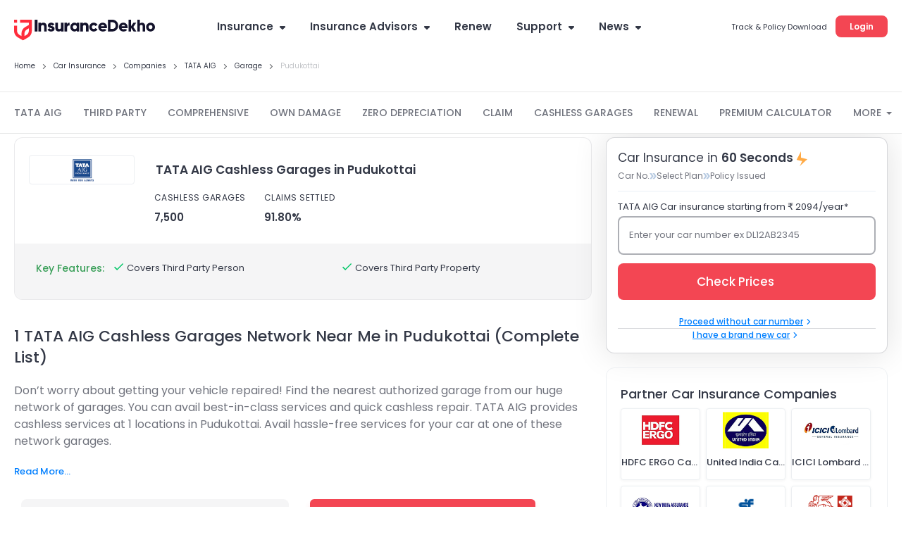

--- FILE ---
content_type: text/html; charset=utf-8
request_url: https://www.google.com/recaptcha/api2/anchor?ar=1&k=6LdA-PUZAAAAAA6ZmYR4Prdx1ezgdX79EuEJ6R0j&co=aHR0cHM6Ly93d3cuaW5zdXJhbmNlZGVraG8uY29tOjQ0Mw..&hl=en&v=PoyoqOPhxBO7pBk68S4YbpHZ&size=invisible&anchor-ms=20000&execute-ms=30000&cb=bc1bry5bvjuy
body_size: 48672
content:
<!DOCTYPE HTML><html dir="ltr" lang="en"><head><meta http-equiv="Content-Type" content="text/html; charset=UTF-8">
<meta http-equiv="X-UA-Compatible" content="IE=edge">
<title>reCAPTCHA</title>
<style type="text/css">
/* cyrillic-ext */
@font-face {
  font-family: 'Roboto';
  font-style: normal;
  font-weight: 400;
  font-stretch: 100%;
  src: url(//fonts.gstatic.com/s/roboto/v48/KFO7CnqEu92Fr1ME7kSn66aGLdTylUAMa3GUBHMdazTgWw.woff2) format('woff2');
  unicode-range: U+0460-052F, U+1C80-1C8A, U+20B4, U+2DE0-2DFF, U+A640-A69F, U+FE2E-FE2F;
}
/* cyrillic */
@font-face {
  font-family: 'Roboto';
  font-style: normal;
  font-weight: 400;
  font-stretch: 100%;
  src: url(//fonts.gstatic.com/s/roboto/v48/KFO7CnqEu92Fr1ME7kSn66aGLdTylUAMa3iUBHMdazTgWw.woff2) format('woff2');
  unicode-range: U+0301, U+0400-045F, U+0490-0491, U+04B0-04B1, U+2116;
}
/* greek-ext */
@font-face {
  font-family: 'Roboto';
  font-style: normal;
  font-weight: 400;
  font-stretch: 100%;
  src: url(//fonts.gstatic.com/s/roboto/v48/KFO7CnqEu92Fr1ME7kSn66aGLdTylUAMa3CUBHMdazTgWw.woff2) format('woff2');
  unicode-range: U+1F00-1FFF;
}
/* greek */
@font-face {
  font-family: 'Roboto';
  font-style: normal;
  font-weight: 400;
  font-stretch: 100%;
  src: url(//fonts.gstatic.com/s/roboto/v48/KFO7CnqEu92Fr1ME7kSn66aGLdTylUAMa3-UBHMdazTgWw.woff2) format('woff2');
  unicode-range: U+0370-0377, U+037A-037F, U+0384-038A, U+038C, U+038E-03A1, U+03A3-03FF;
}
/* math */
@font-face {
  font-family: 'Roboto';
  font-style: normal;
  font-weight: 400;
  font-stretch: 100%;
  src: url(//fonts.gstatic.com/s/roboto/v48/KFO7CnqEu92Fr1ME7kSn66aGLdTylUAMawCUBHMdazTgWw.woff2) format('woff2');
  unicode-range: U+0302-0303, U+0305, U+0307-0308, U+0310, U+0312, U+0315, U+031A, U+0326-0327, U+032C, U+032F-0330, U+0332-0333, U+0338, U+033A, U+0346, U+034D, U+0391-03A1, U+03A3-03A9, U+03B1-03C9, U+03D1, U+03D5-03D6, U+03F0-03F1, U+03F4-03F5, U+2016-2017, U+2034-2038, U+203C, U+2040, U+2043, U+2047, U+2050, U+2057, U+205F, U+2070-2071, U+2074-208E, U+2090-209C, U+20D0-20DC, U+20E1, U+20E5-20EF, U+2100-2112, U+2114-2115, U+2117-2121, U+2123-214F, U+2190, U+2192, U+2194-21AE, U+21B0-21E5, U+21F1-21F2, U+21F4-2211, U+2213-2214, U+2216-22FF, U+2308-230B, U+2310, U+2319, U+231C-2321, U+2336-237A, U+237C, U+2395, U+239B-23B7, U+23D0, U+23DC-23E1, U+2474-2475, U+25AF, U+25B3, U+25B7, U+25BD, U+25C1, U+25CA, U+25CC, U+25FB, U+266D-266F, U+27C0-27FF, U+2900-2AFF, U+2B0E-2B11, U+2B30-2B4C, U+2BFE, U+3030, U+FF5B, U+FF5D, U+1D400-1D7FF, U+1EE00-1EEFF;
}
/* symbols */
@font-face {
  font-family: 'Roboto';
  font-style: normal;
  font-weight: 400;
  font-stretch: 100%;
  src: url(//fonts.gstatic.com/s/roboto/v48/KFO7CnqEu92Fr1ME7kSn66aGLdTylUAMaxKUBHMdazTgWw.woff2) format('woff2');
  unicode-range: U+0001-000C, U+000E-001F, U+007F-009F, U+20DD-20E0, U+20E2-20E4, U+2150-218F, U+2190, U+2192, U+2194-2199, U+21AF, U+21E6-21F0, U+21F3, U+2218-2219, U+2299, U+22C4-22C6, U+2300-243F, U+2440-244A, U+2460-24FF, U+25A0-27BF, U+2800-28FF, U+2921-2922, U+2981, U+29BF, U+29EB, U+2B00-2BFF, U+4DC0-4DFF, U+FFF9-FFFB, U+10140-1018E, U+10190-1019C, U+101A0, U+101D0-101FD, U+102E0-102FB, U+10E60-10E7E, U+1D2C0-1D2D3, U+1D2E0-1D37F, U+1F000-1F0FF, U+1F100-1F1AD, U+1F1E6-1F1FF, U+1F30D-1F30F, U+1F315, U+1F31C, U+1F31E, U+1F320-1F32C, U+1F336, U+1F378, U+1F37D, U+1F382, U+1F393-1F39F, U+1F3A7-1F3A8, U+1F3AC-1F3AF, U+1F3C2, U+1F3C4-1F3C6, U+1F3CA-1F3CE, U+1F3D4-1F3E0, U+1F3ED, U+1F3F1-1F3F3, U+1F3F5-1F3F7, U+1F408, U+1F415, U+1F41F, U+1F426, U+1F43F, U+1F441-1F442, U+1F444, U+1F446-1F449, U+1F44C-1F44E, U+1F453, U+1F46A, U+1F47D, U+1F4A3, U+1F4B0, U+1F4B3, U+1F4B9, U+1F4BB, U+1F4BF, U+1F4C8-1F4CB, U+1F4D6, U+1F4DA, U+1F4DF, U+1F4E3-1F4E6, U+1F4EA-1F4ED, U+1F4F7, U+1F4F9-1F4FB, U+1F4FD-1F4FE, U+1F503, U+1F507-1F50B, U+1F50D, U+1F512-1F513, U+1F53E-1F54A, U+1F54F-1F5FA, U+1F610, U+1F650-1F67F, U+1F687, U+1F68D, U+1F691, U+1F694, U+1F698, U+1F6AD, U+1F6B2, U+1F6B9-1F6BA, U+1F6BC, U+1F6C6-1F6CF, U+1F6D3-1F6D7, U+1F6E0-1F6EA, U+1F6F0-1F6F3, U+1F6F7-1F6FC, U+1F700-1F7FF, U+1F800-1F80B, U+1F810-1F847, U+1F850-1F859, U+1F860-1F887, U+1F890-1F8AD, U+1F8B0-1F8BB, U+1F8C0-1F8C1, U+1F900-1F90B, U+1F93B, U+1F946, U+1F984, U+1F996, U+1F9E9, U+1FA00-1FA6F, U+1FA70-1FA7C, U+1FA80-1FA89, U+1FA8F-1FAC6, U+1FACE-1FADC, U+1FADF-1FAE9, U+1FAF0-1FAF8, U+1FB00-1FBFF;
}
/* vietnamese */
@font-face {
  font-family: 'Roboto';
  font-style: normal;
  font-weight: 400;
  font-stretch: 100%;
  src: url(//fonts.gstatic.com/s/roboto/v48/KFO7CnqEu92Fr1ME7kSn66aGLdTylUAMa3OUBHMdazTgWw.woff2) format('woff2');
  unicode-range: U+0102-0103, U+0110-0111, U+0128-0129, U+0168-0169, U+01A0-01A1, U+01AF-01B0, U+0300-0301, U+0303-0304, U+0308-0309, U+0323, U+0329, U+1EA0-1EF9, U+20AB;
}
/* latin-ext */
@font-face {
  font-family: 'Roboto';
  font-style: normal;
  font-weight: 400;
  font-stretch: 100%;
  src: url(//fonts.gstatic.com/s/roboto/v48/KFO7CnqEu92Fr1ME7kSn66aGLdTylUAMa3KUBHMdazTgWw.woff2) format('woff2');
  unicode-range: U+0100-02BA, U+02BD-02C5, U+02C7-02CC, U+02CE-02D7, U+02DD-02FF, U+0304, U+0308, U+0329, U+1D00-1DBF, U+1E00-1E9F, U+1EF2-1EFF, U+2020, U+20A0-20AB, U+20AD-20C0, U+2113, U+2C60-2C7F, U+A720-A7FF;
}
/* latin */
@font-face {
  font-family: 'Roboto';
  font-style: normal;
  font-weight: 400;
  font-stretch: 100%;
  src: url(//fonts.gstatic.com/s/roboto/v48/KFO7CnqEu92Fr1ME7kSn66aGLdTylUAMa3yUBHMdazQ.woff2) format('woff2');
  unicode-range: U+0000-00FF, U+0131, U+0152-0153, U+02BB-02BC, U+02C6, U+02DA, U+02DC, U+0304, U+0308, U+0329, U+2000-206F, U+20AC, U+2122, U+2191, U+2193, U+2212, U+2215, U+FEFF, U+FFFD;
}
/* cyrillic-ext */
@font-face {
  font-family: 'Roboto';
  font-style: normal;
  font-weight: 500;
  font-stretch: 100%;
  src: url(//fonts.gstatic.com/s/roboto/v48/KFO7CnqEu92Fr1ME7kSn66aGLdTylUAMa3GUBHMdazTgWw.woff2) format('woff2');
  unicode-range: U+0460-052F, U+1C80-1C8A, U+20B4, U+2DE0-2DFF, U+A640-A69F, U+FE2E-FE2F;
}
/* cyrillic */
@font-face {
  font-family: 'Roboto';
  font-style: normal;
  font-weight: 500;
  font-stretch: 100%;
  src: url(//fonts.gstatic.com/s/roboto/v48/KFO7CnqEu92Fr1ME7kSn66aGLdTylUAMa3iUBHMdazTgWw.woff2) format('woff2');
  unicode-range: U+0301, U+0400-045F, U+0490-0491, U+04B0-04B1, U+2116;
}
/* greek-ext */
@font-face {
  font-family: 'Roboto';
  font-style: normal;
  font-weight: 500;
  font-stretch: 100%;
  src: url(//fonts.gstatic.com/s/roboto/v48/KFO7CnqEu92Fr1ME7kSn66aGLdTylUAMa3CUBHMdazTgWw.woff2) format('woff2');
  unicode-range: U+1F00-1FFF;
}
/* greek */
@font-face {
  font-family: 'Roboto';
  font-style: normal;
  font-weight: 500;
  font-stretch: 100%;
  src: url(//fonts.gstatic.com/s/roboto/v48/KFO7CnqEu92Fr1ME7kSn66aGLdTylUAMa3-UBHMdazTgWw.woff2) format('woff2');
  unicode-range: U+0370-0377, U+037A-037F, U+0384-038A, U+038C, U+038E-03A1, U+03A3-03FF;
}
/* math */
@font-face {
  font-family: 'Roboto';
  font-style: normal;
  font-weight: 500;
  font-stretch: 100%;
  src: url(//fonts.gstatic.com/s/roboto/v48/KFO7CnqEu92Fr1ME7kSn66aGLdTylUAMawCUBHMdazTgWw.woff2) format('woff2');
  unicode-range: U+0302-0303, U+0305, U+0307-0308, U+0310, U+0312, U+0315, U+031A, U+0326-0327, U+032C, U+032F-0330, U+0332-0333, U+0338, U+033A, U+0346, U+034D, U+0391-03A1, U+03A3-03A9, U+03B1-03C9, U+03D1, U+03D5-03D6, U+03F0-03F1, U+03F4-03F5, U+2016-2017, U+2034-2038, U+203C, U+2040, U+2043, U+2047, U+2050, U+2057, U+205F, U+2070-2071, U+2074-208E, U+2090-209C, U+20D0-20DC, U+20E1, U+20E5-20EF, U+2100-2112, U+2114-2115, U+2117-2121, U+2123-214F, U+2190, U+2192, U+2194-21AE, U+21B0-21E5, U+21F1-21F2, U+21F4-2211, U+2213-2214, U+2216-22FF, U+2308-230B, U+2310, U+2319, U+231C-2321, U+2336-237A, U+237C, U+2395, U+239B-23B7, U+23D0, U+23DC-23E1, U+2474-2475, U+25AF, U+25B3, U+25B7, U+25BD, U+25C1, U+25CA, U+25CC, U+25FB, U+266D-266F, U+27C0-27FF, U+2900-2AFF, U+2B0E-2B11, U+2B30-2B4C, U+2BFE, U+3030, U+FF5B, U+FF5D, U+1D400-1D7FF, U+1EE00-1EEFF;
}
/* symbols */
@font-face {
  font-family: 'Roboto';
  font-style: normal;
  font-weight: 500;
  font-stretch: 100%;
  src: url(//fonts.gstatic.com/s/roboto/v48/KFO7CnqEu92Fr1ME7kSn66aGLdTylUAMaxKUBHMdazTgWw.woff2) format('woff2');
  unicode-range: U+0001-000C, U+000E-001F, U+007F-009F, U+20DD-20E0, U+20E2-20E4, U+2150-218F, U+2190, U+2192, U+2194-2199, U+21AF, U+21E6-21F0, U+21F3, U+2218-2219, U+2299, U+22C4-22C6, U+2300-243F, U+2440-244A, U+2460-24FF, U+25A0-27BF, U+2800-28FF, U+2921-2922, U+2981, U+29BF, U+29EB, U+2B00-2BFF, U+4DC0-4DFF, U+FFF9-FFFB, U+10140-1018E, U+10190-1019C, U+101A0, U+101D0-101FD, U+102E0-102FB, U+10E60-10E7E, U+1D2C0-1D2D3, U+1D2E0-1D37F, U+1F000-1F0FF, U+1F100-1F1AD, U+1F1E6-1F1FF, U+1F30D-1F30F, U+1F315, U+1F31C, U+1F31E, U+1F320-1F32C, U+1F336, U+1F378, U+1F37D, U+1F382, U+1F393-1F39F, U+1F3A7-1F3A8, U+1F3AC-1F3AF, U+1F3C2, U+1F3C4-1F3C6, U+1F3CA-1F3CE, U+1F3D4-1F3E0, U+1F3ED, U+1F3F1-1F3F3, U+1F3F5-1F3F7, U+1F408, U+1F415, U+1F41F, U+1F426, U+1F43F, U+1F441-1F442, U+1F444, U+1F446-1F449, U+1F44C-1F44E, U+1F453, U+1F46A, U+1F47D, U+1F4A3, U+1F4B0, U+1F4B3, U+1F4B9, U+1F4BB, U+1F4BF, U+1F4C8-1F4CB, U+1F4D6, U+1F4DA, U+1F4DF, U+1F4E3-1F4E6, U+1F4EA-1F4ED, U+1F4F7, U+1F4F9-1F4FB, U+1F4FD-1F4FE, U+1F503, U+1F507-1F50B, U+1F50D, U+1F512-1F513, U+1F53E-1F54A, U+1F54F-1F5FA, U+1F610, U+1F650-1F67F, U+1F687, U+1F68D, U+1F691, U+1F694, U+1F698, U+1F6AD, U+1F6B2, U+1F6B9-1F6BA, U+1F6BC, U+1F6C6-1F6CF, U+1F6D3-1F6D7, U+1F6E0-1F6EA, U+1F6F0-1F6F3, U+1F6F7-1F6FC, U+1F700-1F7FF, U+1F800-1F80B, U+1F810-1F847, U+1F850-1F859, U+1F860-1F887, U+1F890-1F8AD, U+1F8B0-1F8BB, U+1F8C0-1F8C1, U+1F900-1F90B, U+1F93B, U+1F946, U+1F984, U+1F996, U+1F9E9, U+1FA00-1FA6F, U+1FA70-1FA7C, U+1FA80-1FA89, U+1FA8F-1FAC6, U+1FACE-1FADC, U+1FADF-1FAE9, U+1FAF0-1FAF8, U+1FB00-1FBFF;
}
/* vietnamese */
@font-face {
  font-family: 'Roboto';
  font-style: normal;
  font-weight: 500;
  font-stretch: 100%;
  src: url(//fonts.gstatic.com/s/roboto/v48/KFO7CnqEu92Fr1ME7kSn66aGLdTylUAMa3OUBHMdazTgWw.woff2) format('woff2');
  unicode-range: U+0102-0103, U+0110-0111, U+0128-0129, U+0168-0169, U+01A0-01A1, U+01AF-01B0, U+0300-0301, U+0303-0304, U+0308-0309, U+0323, U+0329, U+1EA0-1EF9, U+20AB;
}
/* latin-ext */
@font-face {
  font-family: 'Roboto';
  font-style: normal;
  font-weight: 500;
  font-stretch: 100%;
  src: url(//fonts.gstatic.com/s/roboto/v48/KFO7CnqEu92Fr1ME7kSn66aGLdTylUAMa3KUBHMdazTgWw.woff2) format('woff2');
  unicode-range: U+0100-02BA, U+02BD-02C5, U+02C7-02CC, U+02CE-02D7, U+02DD-02FF, U+0304, U+0308, U+0329, U+1D00-1DBF, U+1E00-1E9F, U+1EF2-1EFF, U+2020, U+20A0-20AB, U+20AD-20C0, U+2113, U+2C60-2C7F, U+A720-A7FF;
}
/* latin */
@font-face {
  font-family: 'Roboto';
  font-style: normal;
  font-weight: 500;
  font-stretch: 100%;
  src: url(//fonts.gstatic.com/s/roboto/v48/KFO7CnqEu92Fr1ME7kSn66aGLdTylUAMa3yUBHMdazQ.woff2) format('woff2');
  unicode-range: U+0000-00FF, U+0131, U+0152-0153, U+02BB-02BC, U+02C6, U+02DA, U+02DC, U+0304, U+0308, U+0329, U+2000-206F, U+20AC, U+2122, U+2191, U+2193, U+2212, U+2215, U+FEFF, U+FFFD;
}
/* cyrillic-ext */
@font-face {
  font-family: 'Roboto';
  font-style: normal;
  font-weight: 900;
  font-stretch: 100%;
  src: url(//fonts.gstatic.com/s/roboto/v48/KFO7CnqEu92Fr1ME7kSn66aGLdTylUAMa3GUBHMdazTgWw.woff2) format('woff2');
  unicode-range: U+0460-052F, U+1C80-1C8A, U+20B4, U+2DE0-2DFF, U+A640-A69F, U+FE2E-FE2F;
}
/* cyrillic */
@font-face {
  font-family: 'Roboto';
  font-style: normal;
  font-weight: 900;
  font-stretch: 100%;
  src: url(//fonts.gstatic.com/s/roboto/v48/KFO7CnqEu92Fr1ME7kSn66aGLdTylUAMa3iUBHMdazTgWw.woff2) format('woff2');
  unicode-range: U+0301, U+0400-045F, U+0490-0491, U+04B0-04B1, U+2116;
}
/* greek-ext */
@font-face {
  font-family: 'Roboto';
  font-style: normal;
  font-weight: 900;
  font-stretch: 100%;
  src: url(//fonts.gstatic.com/s/roboto/v48/KFO7CnqEu92Fr1ME7kSn66aGLdTylUAMa3CUBHMdazTgWw.woff2) format('woff2');
  unicode-range: U+1F00-1FFF;
}
/* greek */
@font-face {
  font-family: 'Roboto';
  font-style: normal;
  font-weight: 900;
  font-stretch: 100%;
  src: url(//fonts.gstatic.com/s/roboto/v48/KFO7CnqEu92Fr1ME7kSn66aGLdTylUAMa3-UBHMdazTgWw.woff2) format('woff2');
  unicode-range: U+0370-0377, U+037A-037F, U+0384-038A, U+038C, U+038E-03A1, U+03A3-03FF;
}
/* math */
@font-face {
  font-family: 'Roboto';
  font-style: normal;
  font-weight: 900;
  font-stretch: 100%;
  src: url(//fonts.gstatic.com/s/roboto/v48/KFO7CnqEu92Fr1ME7kSn66aGLdTylUAMawCUBHMdazTgWw.woff2) format('woff2');
  unicode-range: U+0302-0303, U+0305, U+0307-0308, U+0310, U+0312, U+0315, U+031A, U+0326-0327, U+032C, U+032F-0330, U+0332-0333, U+0338, U+033A, U+0346, U+034D, U+0391-03A1, U+03A3-03A9, U+03B1-03C9, U+03D1, U+03D5-03D6, U+03F0-03F1, U+03F4-03F5, U+2016-2017, U+2034-2038, U+203C, U+2040, U+2043, U+2047, U+2050, U+2057, U+205F, U+2070-2071, U+2074-208E, U+2090-209C, U+20D0-20DC, U+20E1, U+20E5-20EF, U+2100-2112, U+2114-2115, U+2117-2121, U+2123-214F, U+2190, U+2192, U+2194-21AE, U+21B0-21E5, U+21F1-21F2, U+21F4-2211, U+2213-2214, U+2216-22FF, U+2308-230B, U+2310, U+2319, U+231C-2321, U+2336-237A, U+237C, U+2395, U+239B-23B7, U+23D0, U+23DC-23E1, U+2474-2475, U+25AF, U+25B3, U+25B7, U+25BD, U+25C1, U+25CA, U+25CC, U+25FB, U+266D-266F, U+27C0-27FF, U+2900-2AFF, U+2B0E-2B11, U+2B30-2B4C, U+2BFE, U+3030, U+FF5B, U+FF5D, U+1D400-1D7FF, U+1EE00-1EEFF;
}
/* symbols */
@font-face {
  font-family: 'Roboto';
  font-style: normal;
  font-weight: 900;
  font-stretch: 100%;
  src: url(//fonts.gstatic.com/s/roboto/v48/KFO7CnqEu92Fr1ME7kSn66aGLdTylUAMaxKUBHMdazTgWw.woff2) format('woff2');
  unicode-range: U+0001-000C, U+000E-001F, U+007F-009F, U+20DD-20E0, U+20E2-20E4, U+2150-218F, U+2190, U+2192, U+2194-2199, U+21AF, U+21E6-21F0, U+21F3, U+2218-2219, U+2299, U+22C4-22C6, U+2300-243F, U+2440-244A, U+2460-24FF, U+25A0-27BF, U+2800-28FF, U+2921-2922, U+2981, U+29BF, U+29EB, U+2B00-2BFF, U+4DC0-4DFF, U+FFF9-FFFB, U+10140-1018E, U+10190-1019C, U+101A0, U+101D0-101FD, U+102E0-102FB, U+10E60-10E7E, U+1D2C0-1D2D3, U+1D2E0-1D37F, U+1F000-1F0FF, U+1F100-1F1AD, U+1F1E6-1F1FF, U+1F30D-1F30F, U+1F315, U+1F31C, U+1F31E, U+1F320-1F32C, U+1F336, U+1F378, U+1F37D, U+1F382, U+1F393-1F39F, U+1F3A7-1F3A8, U+1F3AC-1F3AF, U+1F3C2, U+1F3C4-1F3C6, U+1F3CA-1F3CE, U+1F3D4-1F3E0, U+1F3ED, U+1F3F1-1F3F3, U+1F3F5-1F3F7, U+1F408, U+1F415, U+1F41F, U+1F426, U+1F43F, U+1F441-1F442, U+1F444, U+1F446-1F449, U+1F44C-1F44E, U+1F453, U+1F46A, U+1F47D, U+1F4A3, U+1F4B0, U+1F4B3, U+1F4B9, U+1F4BB, U+1F4BF, U+1F4C8-1F4CB, U+1F4D6, U+1F4DA, U+1F4DF, U+1F4E3-1F4E6, U+1F4EA-1F4ED, U+1F4F7, U+1F4F9-1F4FB, U+1F4FD-1F4FE, U+1F503, U+1F507-1F50B, U+1F50D, U+1F512-1F513, U+1F53E-1F54A, U+1F54F-1F5FA, U+1F610, U+1F650-1F67F, U+1F687, U+1F68D, U+1F691, U+1F694, U+1F698, U+1F6AD, U+1F6B2, U+1F6B9-1F6BA, U+1F6BC, U+1F6C6-1F6CF, U+1F6D3-1F6D7, U+1F6E0-1F6EA, U+1F6F0-1F6F3, U+1F6F7-1F6FC, U+1F700-1F7FF, U+1F800-1F80B, U+1F810-1F847, U+1F850-1F859, U+1F860-1F887, U+1F890-1F8AD, U+1F8B0-1F8BB, U+1F8C0-1F8C1, U+1F900-1F90B, U+1F93B, U+1F946, U+1F984, U+1F996, U+1F9E9, U+1FA00-1FA6F, U+1FA70-1FA7C, U+1FA80-1FA89, U+1FA8F-1FAC6, U+1FACE-1FADC, U+1FADF-1FAE9, U+1FAF0-1FAF8, U+1FB00-1FBFF;
}
/* vietnamese */
@font-face {
  font-family: 'Roboto';
  font-style: normal;
  font-weight: 900;
  font-stretch: 100%;
  src: url(//fonts.gstatic.com/s/roboto/v48/KFO7CnqEu92Fr1ME7kSn66aGLdTylUAMa3OUBHMdazTgWw.woff2) format('woff2');
  unicode-range: U+0102-0103, U+0110-0111, U+0128-0129, U+0168-0169, U+01A0-01A1, U+01AF-01B0, U+0300-0301, U+0303-0304, U+0308-0309, U+0323, U+0329, U+1EA0-1EF9, U+20AB;
}
/* latin-ext */
@font-face {
  font-family: 'Roboto';
  font-style: normal;
  font-weight: 900;
  font-stretch: 100%;
  src: url(//fonts.gstatic.com/s/roboto/v48/KFO7CnqEu92Fr1ME7kSn66aGLdTylUAMa3KUBHMdazTgWw.woff2) format('woff2');
  unicode-range: U+0100-02BA, U+02BD-02C5, U+02C7-02CC, U+02CE-02D7, U+02DD-02FF, U+0304, U+0308, U+0329, U+1D00-1DBF, U+1E00-1E9F, U+1EF2-1EFF, U+2020, U+20A0-20AB, U+20AD-20C0, U+2113, U+2C60-2C7F, U+A720-A7FF;
}
/* latin */
@font-face {
  font-family: 'Roboto';
  font-style: normal;
  font-weight: 900;
  font-stretch: 100%;
  src: url(//fonts.gstatic.com/s/roboto/v48/KFO7CnqEu92Fr1ME7kSn66aGLdTylUAMa3yUBHMdazQ.woff2) format('woff2');
  unicode-range: U+0000-00FF, U+0131, U+0152-0153, U+02BB-02BC, U+02C6, U+02DA, U+02DC, U+0304, U+0308, U+0329, U+2000-206F, U+20AC, U+2122, U+2191, U+2193, U+2212, U+2215, U+FEFF, U+FFFD;
}

</style>
<link rel="stylesheet" type="text/css" href="https://www.gstatic.com/recaptcha/releases/PoyoqOPhxBO7pBk68S4YbpHZ/styles__ltr.css">
<script nonce="j4lSA098NdkjEiQS7gulkg" type="text/javascript">window['__recaptcha_api'] = 'https://www.google.com/recaptcha/api2/';</script>
<script type="text/javascript" src="https://www.gstatic.com/recaptcha/releases/PoyoqOPhxBO7pBk68S4YbpHZ/recaptcha__en.js" nonce="j4lSA098NdkjEiQS7gulkg">
      
    </script></head>
<body><div id="rc-anchor-alert" class="rc-anchor-alert"></div>
<input type="hidden" id="recaptcha-token" value="[base64]">
<script type="text/javascript" nonce="j4lSA098NdkjEiQS7gulkg">
      recaptcha.anchor.Main.init("[\x22ainput\x22,[\x22bgdata\x22,\x22\x22,\[base64]/[base64]/[base64]/ZyhXLGgpOnEoW04sMjEsbF0sVywwKSxoKSxmYWxzZSxmYWxzZSl9Y2F0Y2goayl7RygzNTgsVyk/[base64]/[base64]/[base64]/[base64]/[base64]/[base64]/[base64]/bmV3IEJbT10oRFswXSk6dz09Mj9uZXcgQltPXShEWzBdLERbMV0pOnc9PTM/bmV3IEJbT10oRFswXSxEWzFdLERbMl0pOnc9PTQ/[base64]/[base64]/[base64]/[base64]/[base64]\\u003d\x22,\[base64]\\u003d\x22,\x22wo51wrPDh2UQwoHCoDBrLsKVUMKWUVvChX3DocK5F8K/wqnDrcOpO8K4RMKOHwUsw5FiwqbChxlPacOwwpIYwpzCk8K3OzDDgcOGwqdhJXXCsD9ZwqTDpU3DnsOKHsOnecOMWMOdCh/[base64]/Dg1gqdVfDs8OAYwbDisONwqQIw5tvRMOlcjV9fsOGFkljw6FCwpAyw67DusOqwoIjCDVGwqF1H8OWwpHCu0l+WhF0w7QbMl7CqMKawrpEwrQPwqnDh8Kuw7cUwpRdwpTDlsKAw6HCumjDrcK7eA1rHlNkwqJAwrRQZ8OTw6rDsFscNjfDssKVwrZ7wrIwYsK/[base64]/CqF3Ci8O2ecKvwpVaQyHDrcOYw6hHw7UEw67CuMO/U8K5XjtPTMKfw7nCpMOzwo8casOZw57ChcK3SmV9dcK+w4UhwqAtTsOfw4oMw4cOQcOEw48DwpNvLsOFwr8/[base64]/Ki7DljzCvgY0w7bCgmBww7DDvR5+w6bDigoqbzIpAljCnMKEAiF3bsKEWCAewoV1BTIpZGlhH0Iow7fDlsKDwr7DtXzDhARzwrYEw6zCu1HChcOvw7o+JRQMKcOjw6/DnFpSw53Cq8KIa0HDmsO3O8KYwrcGwq3DiHoOdSU2K3vCh1x0AcOpwpMpw5BMwpxmwpvCssObw4hTbE0aL8Kaw5JBU8KUYcOPPTLDpks1w4PChVfDtcKlSmHDssOnwp7CplU/worCicKhUcOiwq3Ds2QYJDHCgcOSw4/ClcKPFRZ/ZhIdQ8KFw6/ChMKOw4fCtw/DlDrDgsK3w6nDmVhFacKIa8OAfl9pXcORwrc/wrdPVW/Du8KEcQpiHMKOw6/CtDBZw5tTEXEnTmXCiWHDisK2w5DDgcO3NjHDoMKSw5HDisOpOgJ/L3rCq8OQdXfChD09woFCw5RdH1/DqcODw51jIUFMKsKEw6ZgIMK+w55HYmRZBjfDlEIcbcOdwp1XwqTCmVXCjcOxwrpPbcKIb0hHIwAtwq7DvMOPfMKbw6fDuRRWZkXCh0wuwrZxw5DDj0dfASBbwrfCnBMCWVcTNMOQDsOSw4Y9w6vDtibDomNTwqzDgGsfw73CsDcsLcO7wpR0w7XDqcKRw6/CrcKKEMOaw6zDmlNQw7x7w6ZUNsK3AsKowoAbZcOlwr8SwokxSMO8w6ZiBWvDl8OIwp8cw7cUecKVDMO8wo/CksO9aTYmNiDCrjvDux7DpMKLbsOVwo7CncO0MjcrBTnCqgItJx5hGsOEw6YAw6QPfVsoDsOSwq0TccOGwrxEasOPw5gCw5nCqw/Cs1xzNMOzwrrCi8KIw7jDkcO8w4zDh8Kyw6XCrMKEw6NJw5AzJsO0TsOJw6ZKw6bCml5MA3RKLcO2BWFvXcKqbijDpxtzdWgswoDClMOZw77CtcKGZ8Orf8KyaH1Dw4BFwrPChVkZYsKEWFzDjmzCpMKOFG/Cg8KkEMOfWi9bK8OzBcOrInTDtiN/wpUZwpE4ScOAw47ChsOZwqjCtsOPw54lwqlmwp3CrULClMOJwrLCiQTCssOOwqcXXcKJJzPCksO/KMOsT8ORworDoDvCosKvdMKPFkY0w43CqcKVw5MQJsK/w4PCpzLDtMKQMcKpw5x0wrfCjMO3wqTDnw0fw4g6w7TDgcOqJsKKw43CpMKGYMO1LgBRw6lcwrVBwrnCiyLCv8O+dCgew4rCmsKGCDNIw73CmsOewoMUwr/Dm8KFw4rDvys5fgnChVQIwq/DisKhF2vCjsKNUMK7GsKlwoTDkz80wq7CoRF1FUXDrcKwKFlQbkx4wohfwoJJCsKXR8K/ezomJgrDtcKDThcuwpcyw6VsIsO+UVwQw4bDhgp1w4jCtVRbwrfCh8KtZCFNeVEwHQUjwqbDosOIwqhmwpnDs3DDrcKJFsK7BH/[base64]/Dkk4ZF8KENsKhw5AAw55FLMK9MErDqQAfW8OOw7xjwr82akZLw4M5flXCgRLDl8Kww4plKsKLTEDDq8Oqw4XClRXCl8Obw7zCn8OdbsOTBhjCi8KPw7bCphkvWknDlEbDvRDDi8KTd11af8KZEMOGHkgKOj8Sw4xNSR/CpVlhJUxPJMOcew/CkMOMwr3DkzUFLMOlUTjCjSXDn8O1AVJHwrhFbmDCk1gbw6/DujrDpsKiexnChsOtw4QYHsORCcOeSnHDnjElw5nDghXCkMOiw6rDrMKgYGdiwpBIw4A2KsKYFsKmwovCv0dMw73Dqzdmw57Dn1/Ch1omwrNZasOTc8KcwokSDk7Duh4XEsKbKy7CrMKlw5Rrwrxpw54Aw5nDqMK5w43Cs1vDujVnJ8OeCFpifFDDk1tUwqzCozLCtcOCMTEkwpcVO0RTwoDCs8O7JlHCk08kXMOuN8OEE8KgccO6wpNdwpPClQ8uEGjCj3rDl3XCtFNNccKIw5xDE8OzYEYGwr/DusKkH3VWccOULsKJw5HCjTHCk19zHmEgwoXCoW/[base64]/wpXCksKkwpobw5/Dr8O1ZHAEYMKeacO4w7tvT8Okw6t5DGMUw4PCmmgYSMODV8KTPMOQwo0iIcK1wpTChR8UPTsrQsO3IMKhw7soGU/DtRYCAcOhwrDDhBnCiDxVwpvCiCPCuMKmwrXDnzoQA11rGsKFwpEPDsKiwpTDmcKcwrjDqxshw7ZzU11rHcOKw5XCsnkFfMKiwpvCq19mBVbCkjAMHsO4CsO3Qh7DncOAXMK+wooQwqvDkzfDgD1ZJTVEK3vDrcOYOGfDnsKSDsK7AHxkFcKfw51vRMOKw5RHw7/CrhbChsKHNWDCnwfDqHnDvMKow5J+YcKIwoTDkMObO8O+w6HDrMOTwqd0wovDucOmEDc0w63DnktFO1TCgMKYIsOhH1oRWMKSSsKnbg5tw5xWI2HCmC/DuA7CgcKBL8KJUcKrw6U7bU5owqxfHcOXLgsqTiPCocOJw6IzDlx8wo96wpTDkxbDg8O4wobDmk85ChQHfmgKw4d3wosDw6YmHsOTasODQsK/QBQ9bjnCi1pHfMO2YE8mw5DCilY0wqTDuRXChlDDg8OPworCksODZ8OQRcOoaVDDvELDpsOrw4zDrsOhHAPCksKrbsKKwofDtx/DmcK4TsKuMUp3dwoQIcK4woHCtHjCjMOeAcOew4PCnxrDicOkwpg1woMZw74ZJsKsciHDrMKOwqPCgcOewqofw7c/[base64]/[base64]/[base64]/EUJ3w6tMfyrCnFguXgXDmg7Dt0JjPzIzImrCvcOHBsOAT8OFw5vCli7DrMOEQ8Oiw5IWSMOZbwzCmcO7ADg9CcOIUWvDosOedQTCpcKDw4jDmsO7AcKBMsKoXkdsQRTCisKbfDzDncKHw4/[base64]/DtcK8JcOkwoB5awgbL8OqwqvDrS/[base64]/Cn8Kyw5tHwqUmw45JR2xRLUTCt14bw7cNw5txwoPDmi7Dvz3DvcK0TVpRw6PDmcOVw6TCgjXDq8K4TMOowodIwqcJWzdxW8KAw6/Dm8ORwrXChsKsGsOSbhbCjEJXwqfCkcK+NMKswqJZwodFGcOsw5x7Z3rCg8Krw7NgacKDNxDClsOMWwAibWQ/bHnDvkVXM1rDmcK7C0JXe8OcEMKCw6PCpXDDmsO3w7AVw7LCiAvChcKBJW/[base64]/[base64]/DlMKwwrghX1w/w74uwq8PW8K0B8O/wpbCgSjCoGPClMOfYghuKsKXwovCqsOjwrbDmMKcJj4wVxnDhwPCtMK7ZVcnZsOrW8OTw4XDmMOyOMKdwqwjMcKWwoVjO8OUw5/[base64]/[base64]/CpTLDmDHDjsOgHcK5wpvDpXvDo8KPwqHClHFZO8KJBMO5w77DnlfDmcKcf8K9w7XCkcKhZnVMwo7CllfDsBXDrERfQsOmaU1bA8KYw6HDucKOeU7ChzjDtCHDtsOjw4NCw4oZfcORwqnDqcO3w5Z4wphDH8KWCgJ/[base64]/wrZqwonDicOXw5VFwr/DtsKFw4nDjipdHsOtecO5STXDsnI0w6fCi1YNw7LDiQdgw4AYw4zDtSjCu3x8K8Kxwq5iGsOMB8KbIMKMwp4Uw7bCiB7CisOBGmo9Eg/[base64]/DlWYbZlvCtC7Do1bChCIoVGHCgsOOwqMVw4jDhMKXYg7Clxd1GFPDisK+wrLDq3DDvMO/WyfDgMOLJXZSwpYQw7bDuMOPTVLCl8O3LDAAR8KXHg3DmgPCtsOqED3ChzM6FMKawqDCiMKZTcONw5nChytOwr11woZnDhbCi8OrL8Ovwp8IP0xSMjViE8K9HSppSyLDsRV8MDN5woLCkhXCrMKVwo/DmsKOw4leOynDjMOBw701S2DDscO/AEopw4oHJ3x7BcKqw43Dj8KHwoJFwqgLHjrCmGF6IsKuw5Vse8KUw7Igwq5SXsONwp01A1w8w6taNcKTw5plwoDChMK7I1fCjcKjRycjw7gDw7hNdyLCrcOJFnzDrSA4Dip0WgwYwoBOQz/Dqj3Dt8KtAGx2V8K4BsKJw6ZbYC7Ck0HCumBsw7YBVSHDusOFwoPCvRDDkcKEIsOow6kDH397PxfCkB98wr3DqMO6HDrCusKHHgo8G8O0w7jDtsKIw6/Cn1TCjcKbME3CqMKqw4wawo/DmgzCkMOsBsOLw6gUDkEWw5bCmztuQzXDjR4ZQgUcw4Y/[base64]/DqMKsWh/[base64]/CgcOQe8KcCMKVScO0OcKkw5/[base64]/[base64]/Do0fDpGwvC8KPFCPDiMKow70/[base64]/C8KfDcOvWn/DpXvDi8KKw6fDnXc9wrJ/[base64]/[base64]/CtXYnwqPCkcKvwonCpi3DvcOlw43Dl8Kuw6FswoU4FMKewrLDksKnE8K4M8OSwpvCvMOmNnHCqzzDnmvClcOnw4N/L2pOWMOpwohlBMOBw6/ChMOgWG/DmcO3a8KSwpfCqsOEZMKYGw4SQwTCgcOSQcKGSR9kw4vCrTkBB8O+Ci1mw4/DgsOYW2bDnMKAw5RrZMKxZMOTw5VFw55/PsObwphBb11eVl55TEfCnsOwPcKMLX7CqsKtMcKie30BwprCrcOaQcKCaQzDt8Kfw6g8CMKiw7d8w458YDtpLsK6D1rCgDTCu8ObXcOQKSnCmsOTwqx6wos9woLDn8O7wpDDgVg/w4sSwokjT8KtBcKYYjQWPMKlw4vCmTpXTGTDq8OAdTc5DMKLTBMZwpBASXbDtsKlC8OqeAnDonTCs3NZEcOXwpMKdRYMJ3LDvsOmEV/[base64]/Cv8Opw4jDqwXDqg10f8Kpw5N2w6nDoj4EwrbDh3BFL8Omw7FRw7xHw4tTS8KEccKmJcOyIcKUwqAewqAPw58IU8OVGsOnFsOpw63Ck8KiwrvDkRtZw4/[base64]/[base64]/DuxjDvsK/w7kRJ3A1RcKfw53CgMK5TMO1w6MQwrIUw51/N8KGwo5MwoIywr5BA8OrFBR2UMKLw487wr/CsMKGwrkqw6vDpwDDqgXCl8OiGHNHI8OkK8KWMlAew5h1wo53w7opwrB/wp7CrHfDo8OrccONwo1Iw7vDocK7Y8K/[base64]/egLDkxfDjXoSwpzDi2kmwovCqMK6XiZAwq3Ck8Klw71Uw6pmwqRTUcOjwrnCtSzDgwfCm0Vcw7bDt0rDjsKvwrIpwqBgRMK6w63CosOdwqE3w4Fdw5vDkA3CnzRVAhnDjMONw7nCvMKiL8OKw4/DpnvDm8OSSMKFPl8Pw5DCt8OwGkshS8K+QTk0wp4MwoQ/[base64]/w4NpJwXCp8KWw77Ds8OMZFfChg/CtsKlEcO0PUsMwobDo8OQw4bCmH8sH8OaA8OEwpfCtETCoDfDiTLCmnjCtyt5KMKdFEJkHy0qwqxuUMO+w4klZcKPbTE4VGDDqgXCi8KaBRnCtwY9bMKub0HDh8ODJ07DkcONQ8OrMxkYw4jDo8O/[base64]/IcOBfMK1woQmwqLClcO7dsK5eV7DnDUbwqssUcK0woTDisKQwowmwpZbAi7CpFLChQLDhUjCmB1pwrgPHxduPmdEw5YKVMKuwrPDpE/Cm8KoFmjDoAbCoyvCs3pOYGceQi0rw68hUMKmTsK4w6UffizDsMObwqHCkijCjMOKElgQD2rDqsKdwqRJw6Iew5PCtX9NY8K0CMKbZ23Cqn8xwpDDo8O/wpE0woplesORw6Nmw4U/w4EETMK0wq/[base64]/Ci8Kow5xJw6ZLdA3CuDjDtgPDlsOBw6/[base64]/CpMOEBCxNwonCrQTDrVjDqA9sNjcJw6jDoH08cGnDlEfDncKZezNlw7FgPgwmXMKqRsO+HwTCv3LDrsOewrEDwpZ+KgJWw7dhw4fDvFjDrmpYEMKXF2Miw4JXO8KvbcK6w4/[base64]/PcOcACpww4HDilpuw7t8dEbCjQF/w710wqZ6w5cufTvCjHfCoMO0w7bCmsO/w4vChn3Cr8OlwrpCw5dWw6kqSsK8acOubMKXdAHDkMOOw5DCkF/CuMK8wp89w4/CsS3DgsKewrvDk8O7woTCmsK6fMK7AsOkU0kCwp0Vw75UCUrCi1fCpWbCoMO6w7leY8Owd0EVwosDAsOIHRc1w4fCn8KZw4rCkMKKwoMeQ8O+wrTDjAfDjcOhf8OrMATCpsOWcRjCiMKCw71/wr7ClcOMwr4+OiXCocKFTzkvw7/CkwIdw5fDkxAHcnA/w6sJwrNENcOLCXLCi3PDqcO5wovCjlhFw7bDqcOVw4DCsMO7dsOkfULCu8KPwpTCscOtw7RowpXCpQsMb09Zw5DDjcKHICEUS8Kgwr5nWkfCsMOBO2zCiGZnwpE/[base64]/Di3XDjHtNw4/[base64]/CvsKMeRdBw4YBTMKuXyXDm8OEB8KpVyhPw7jChwPDssKhfToeN8OzwoLDlzEPwprDgcOfw41gw6bCoCVeF8K9a8KZH2zDgcKdWkR8woQWeMO/XG7DkkBewq0Vwqsxwqh4Sh3Cui7DiV/DhCDDhkHDjsOUEQ0xajUQwo7DnEMQw5TCsMOYw44TwqzDgsOLekMPw4pQwrpNUMKeIlzCrGHDsMKydFkRB2bDkcOkZgzDtF0lw60fw7kzIAcXPkTDp8O6diLDosOmecKbesKmwrEXZMOdWlw/[base64]/Cn8OdwofCnVzDiMK8JGYewoMVw6JJU8KzwrY9V8K4w4/DiwTDvHjDpTYKw5FEwqjDp1DDu8KDdMKQwovCk8KNw7ZRKUfDh1F7wqlMwr1mwptSw4R5AsKpPQHDrsOUw5/CgsO5eyJjw6FLHDtEw6jCunzCgVoMQMOUVkbDpG/Ck8OOwp7DqBAOw43CoMKQw7IqYMOjwqbDgQ/DiWbDrwUiwojDlXbDkHEFXsOAT8Kzw4zDoAPDqxDDuMKswokOwoRXOcOYw505w7UiOMKTwqcKLMOdVUNBLMOaAMO5dSddw705woHCu8OEwpZOwpjCgBXDgS5CaRLCoRjDuMOpwrZMwqPCjWXCsxU7wrXCg8Kvw5bCqRIjwoTDh2jCs8K4H8Kww43DoMOAw7/[base64]/LMOXwo1ER2IXJEnDtW4hEVUMwonCk01aG1rDnTDDj8KmJMOKF0/CmUpUNcKlwp3CtD8Mw5PCsjXClsOCaMK/FFwVX8Kvw7Auw684O8OddcOTEAbDnMKYTGYJwp/[base64]/CgMO2RMOUYRvCvMK/wogKw4xOwqRow6tVw6kWwrVsw6EODXdYw74VJW4bUy3Ctnc0w4HDpMK6w6LCmcODWcOaNMOrw7JOwpk/[base64]/w7PDqkZjwrZOAwfCpcODdjZsc30+YMOaF8OPOFUjIsKww5fCpFhswqh7Lm/Dijdsw4rCnCXDqMOCE0Umw53CpCRhw6TCnFhDJ2jCmyfCqDjCpsO1wqnDjMOXeW3DiQPCl8OVAzJWw5LCgnNvw68/S8KgM8OuXkpxwoJCZ8KmDHY9woEnwobDi8OxJ8OoWyXChhDCm3/Dom/Dg8Ouw7rDr8KfwpF/GMKdBgpZan8qHhvCvmXChjPCtVrDkFgqP8K8WsK5woLCnRHDgVTDlMOZYjvDiMOvAcKewo3DjsK+d8K6CMKOwpNGJEcswpTDjz3ChsOmw5zCswvDpSXDqSIew6TCjMO0wpM1S8KNw6fCgG/DhMONbVjDtcORwqN4WyZ8GMKvJW1zw5VMQMOvwo/[base64]/[base64]/fMKhw5vDrsKnQQIqLSzDr8O+XsKbFk4AC0LDhcOtF0sKJ20Pw550wpIWWMOJwqpAw7XDqSxmdUfCs8Kmw5V9wrwEIRAsw47DrsKVJsKWfADClcOTw77ChsKqw4DDpsK8wqDCoibDr8KSwpU5wrvDl8K9CF7Csg57T8KPwp/Dm8OUwp0hw6BhX8O7w6JzAMO5XsO/woLDoChSwp3DhMOFdMKowrRlC3MkwpJxw5nCgcO7woLCowjDqcOKbgPCn8O3w4vDghkmw6Jxw65cTMKYwoAVwr7Cj1lqHgQcwpfDnHjDoV4Owplzwr3DicK6U8O7w7cNw6A1eMOew79rwpATw4HDgXrDgcKPwph7MzxJw641Gw/Dr2XDiH11Ay9Aw6JvM2AFwo0UBsOcXcKLwqXDmlXDrMKCwq/DhcKXwqBSNC3CpmpCwoUnYMOywqvCuUx9KTfCocKkYMOdKBlyw7DCmWjDvlJQw70fw43CucKCFGprNkFxMcOydsKdW8KQw6jChMOFwp47wrAaU1PDn8OrJDErwrPDq8KLfAcoQMKcOHLCuFMlwrYEbMO+w7YDwp9uO2UzDic6w6QlBsK/w5HCuAs/fgTCnsKECmrCnsOpw4toFwhIAGHCkHTDrMKrwp7DgsKwN8Kow4oMw7vDiMK3HcOvLcO3GxMzw61MLMKawqhVwpTDlVPDvsObZMKlwrXChU7Dgk7CmMObfCdDwpEmUwHDqWPDuzHDusKTAiYwwq3Dqk3CoMKHw4XDsMK/[base64]/[base64]/CuGEIw4HCpsK5w61vwq7CnxrCtcKuRMKlw4NtwrbDiHfCk3QIXhTCssOUw7oReGzCpEvDhsK8ZmXDhCMLI23DoSjDmcOkw7QCbyhuD8OxwprCnWxXwq/CisOkw7Mawrhfw4wJwrQeasKEwrDDisO8w6wqShljTsKafWfCj8K+PcK9w6ISw4UMw7h1elQjwojCgsOKw7nDn3Uvw4Zfwpp6w741w4nCs0HCkRHDssKPfD3CgcOPdVLCs8KuEzHDqcOIXkNfU0lJwqzDlxIawq0Hw6d3w5gFw7UUYS/CkWcGFsOPw4nCs8OOfsKbeTzDmkEdw5cgwqjCqsOWPX9nwo/Ds8K2ADHDvcKVw6PDpWjClMKyw4ION8K5wpZPWyDCqcKMwpXCiWLDiArDiMKVGCTCvsKDfyPCv8Ogw6kFwoHDnRsDw7rCn2bDkgnCiMOewqHDgUkIw4XDvcKPwq/Dg3PCvcO2wr7DqcKKbMONIFBIJMOKG3tXBgE4w4Ajwp/CqifCkCHDgMKKG1nDoUvCv8KeAMK4wqzCo8O7w40Vw7DDqnTCuX08DFxCw6bDqDbDosObw7vCiMOYXsOQw7EaKiVdw4YzMmgHLAJxQsOVOR/CpsOKZBBfwqsLwo7CmsKzWMK8b2XCljVVw50wLWzCqSAcWsOSwqLDjWvCjFZ6RcOXUwh1woLDhmwfw5IJTcKuwoTCrMOkOcOGw53CmEjDonFdw6JIw4zDhMOpwpA6HMKCwonDjMKIw4kTfMKrUsOJCn7CuSPCiMK9w79PZcOYL8KRw4E1JcOCw73Csl1qw4/[base64]/CvcO/ecKlScKxKwnCrTXDs8K2Q09jTxZpw7FgVBc0w5TCvDvDpCfCki/DgSBAEcKfOC0Zwp95wo/DrcOtw5HDisK+YQR5w4jCuhBmw5kpfBtTCwvChw3DiVvCm8Oqw7Ihw4DDqsKAw5lELkovasOQwqzCmQLDlzvCpMOeFsObwpbCoWrDpsKdK8Kkw6osMCRgY8O1w6N9ATHDjcK/FcOaw4LCozcNe33CpgcHw79Pw7bCvFXCpX4Bw7rDmsKuw7kxwojCk1AXDMO/[base64]/Cj1ALwrPCvcKtwrbDkTjCm2jDjTxrHMODSsKEVCDDocOCw6Nrw49iezHCkyzCk8KywqnCssKmwp7DuMKBwprCkG3DlhZYLQHCkgdFw6nCmcOaIGdtEilTw6bDrsObw5A7XsKrZsOsPT0/wpfDr8KPwo7CjcKHHC/CgsKZwp9Fw73CrkQoFcOFwr0wKhnDtcOKScO+PQrCuG4HbG1bYcO+TcObwr4hC8KUw4rChBZew67CmMO3w4bDnsKowpvCvcKrRsK5U8Kkw79yd8O2wpleDcKhw5HCrMOxPsO0wo8eC8K4wrtuwp/CkMKwEsKVDl3DjF5wbMK/[base64]/[base64]/[base64]/CgwlxwoLDgRlwe8KXwq5iasOjw4DDlHnDo8OCw6/Dkm16JgTDgsKQF1HDskZZFznDocOewqvDp8Oww6nCiA7ChMKQKDfDocOMwowWwrLDmFZow4tfLsKleMKOwoPDrsK7Wm5rw63DklITcSd/[base64]/X8OnecONwqrCgxnDosKQWWnDu8KRDcOyw7nDucOTTl/CgRXDuSHDlsOfX8OsNcOgWsOtwrkgFMO2wqrCnMOwRnfCry4mw7TCkXIgwpB0woLDpsOaw4JyL8OlwqHDmxHDqDvDi8ORJ395JMO/[base64]/SU/CpTLCs8OnBsKdw4fCh2VKwo7Cu8OiworDl8KIwonCl3pnFcOiEVRZw5jCjsKVwp7DtsOGwo7DvsKVwrMBw4Rbc8KTw7rCuUAYWHIuw4g/bMKBwpnCjMKdw69qwrPCqMOrbMOAwpHCncONb2TDiMKow7UgwpQYw7ZFXF4Jwq9hG0wuYsKda2zDsnAxAGIlw4vDg8ONXcK4XMOww404w5dAw47CmsKiwr/CncKWMQLDnFLDsAxIQk/CmsKjw6tkQD8Lwo7CjEl4w7TDkcKNP8KCwosOwo12w6NmwpVWw4XDl0jCoHHDohDDuibCjCZ1M8OhP8KDfG/[base64]/Cl8OnwpDDgyjCoMOsw5HDjsKpBmgpwrPDtsO9wrvCgC1lw7TDhsK2w5/[base64]/VCoUw6Rbwp3DrHE5cMKADkMLw6BGMEDCgTvDq8Kpwr48wobDr8KOw57DvSHDv24Qw4cJRMOyw4RXw4/Dm8OZJ8KIw7XCpx8Pw40IOMKuw78lIlg5w7XDuMKlRsObwp40ESbClcOGc8K0w4rCgMOfw7tZKsOSwrTCksO4ScKnDQLDhsKsw7TCuBnCjh/[base64]/DucK2wr0ewrl3JBjDpcORFE/DmcKVDsOzwprCmhQUXMKswo9ywoAYw6RNwosJCE/[base64]/NDF6woHCmWlCY8Oiw7x6XmbDsyVPw4wyw4doMRTDtj80w7/[base64]/DpDPCoRtOw6rCilHChRAbfMOWwqLCn8K8wrvDhcO9w67Cg8O8R8KgwoPDmlTDlBTDvsKIT8KsL8KjJxc1w6PDiWjDnsKKFsO6X8KyNi41bsO7aMOJeCTDvQZzQMKPw6nDk8OKw6TCnUMTw6Unw4gjw51Rwp/[base64]/wrjChyphI8OjMsKhNhbCicO8wpN/wpPDjmXDh8OdwoMxTwMlw6DDucKywphPw5RQOcOVUihCwpvDnMOUYBzDqTDCoV1qVcKJwoVDC8ORA2Uowo/[base64]/CoVYBfcK1HXnCk2rDncKywo93wrPDvsOLwrcNCUzDgig/[base64]/CnMOvPMOMw4zCmMKOwoYawqLDisK6wrHDpMOyCyozwqpsw4U9CBZyw6lDKsOYHcOLwoRZwqZEwqzDr8KjwqIsM8OKwr7CqMKTBkTDrsKrRTFNwoFGIF3DjMO7BcOkwpzDtcKPw4zDkwskw63CrMKlwpQ1w6fChDjChsONwqXCgMKTw7UTGj/CnUNya8K/c8K+asK/McO6W8OFw5BrJjDDlcKgWMOJWgxJA8KOw6YNw5DCgMKSwrgiw73Dr8Ojw73DsGprdRRhZhUaOB7DmMORw5rCnMKiNRMHFifDk8OFPW59wr0Lbn4bw4kdS2xPKsKowrzDsC0iK8OxSsOdVcKAw7xjwrDDizFyw6XDqMOYb8OVKMO/OsK6w4wPSybChUrCg8K4BcOWOh3DqGIqKCVWwpQyw4/DoMK4w6AhXMOQwqxdw5rCmhBuwrTDuzfDm8OjMit+wop5IlFPw4rCrWvCjcKAPcONaywtccKLwr7CnlvCvsKgXcOPwoTCqkrDrnoJAMKKGlfCp8KuwqMQwozDrkHDjUpcw5tHbQzDpMKVH8Oxw7vDhTRIbHZ8Y8KQJ8KpID/ChcOCO8KpwpdHVcKpwpNJIMKtwqALRmfDksOkw73CgcOKw5YGbzxkwobDvlAYS1LCsS0owrd1wrvDvlJfwrciPXZBwr0Ywr/DhsKiw7/CnTdmwrwNO8Kow7EENsK3wrDCjsKMfMKew5VyUAYWwrPDmsODKk3CncKOw5kLw4LDsn9Lwrd1V8O+wo7Cs8O0esK9MA/DhVdAX0nCvMK2D3zDpEHDg8Khw6XDg8Ouw6YdZjfCkknCkFIFwodEVsKcTcKmJFvDl8KSw5sdwrRASUXDqWnCkMK4UTlpAw4FG1HClsKrw54iw5jCjMK7wp9qIxwwFksPIMOLHcO7wp5HVcKhwrpLwoYXwrrCmz7CoEnClMKCej4Sw5/CpHRdw7TDnMOAw4oYw64ED8KTwqEnEMKTw6MGwojDm8OCXMKYw4DDn8OVGMKeAMK4dsO6NirDqRnDmD9/w4LCuTFeBX7CrcKXGsOtw4U7wo0ea8OBwpDDtMK4OSLCpihZw4XDsjTCgXYvwrd5w4XClUwrYgolw5fDtHhKwoHDlsKPwoEHwqUXwpPCv8KUbCAZIi7DhFdwesOAYsOaVk/CtMOVW1dkw7PDqMOLw5HCsmfDgsKhbU8Swqd9wrbCjmzDsMORw7PCocK3wrjDj8K5wp9xasOQIEVgwoU5a3lJw74FwqnCusOqw5RsTcKcNMOTJMKyClbCs2XDujEFw4rCj8ODYik+ZELDqTsnBl3Cv8ObSkPDg3rDvm/Cjikww4xYLxPCmcO1H8Ofw6XCt8Krw7jDl0whdsKrRiPCssKCw7vCiDfCtQDClcOfVMOERcOew4t/wr7CujVOBDJfw5hkwp9+DjRncV4kw5QYw7gPw5jDiwBVJzTCncK4w4VSw5YGw4DCrMKbwpXDv8K/UcO8ZwdPw5pQwpcww6MrwocGwoDCgTvCvU/Ct8Ofw6llFGl/wqTCi8KwW8ONYFIiwpsNOTkoTMOsYAZBG8OVPcOCw4nDlMKMVDjCi8KgYwZIUVxMw7rCqg7Do2LCvXQBYcKQcgrCrR06acKZS8OqPcKxwrzDg8KndDMYw5rClMKXw6Q9U0xVGGHDlidjw7nDn8KaUXzDlWNFE0nDiELDn8OeDyx4al3DtBAvw7oUwp/DmcOzwpPDmCfCvsKmFMKkw5jCkSR8wrnCsEzCukYabwrDuSI+w7ArHsKqwr43w5h/[base64]/DmE/DoTLDgnnCjHdtaMO+cFXDrzdnwonDjkI8w6p8w7QxMRjDo8O1D8KGfsKBS8OMT8KJdcOvUS9TPsOaVsOsbWBOw7PCjyDChm3CgCTCh0vDg0Frw7YNMMKCFCMowp7DoHVyCkLCjG8zwq/DnDHDjMKpw7nCgGIVw4fChywTwp/Cg8Ovwp3DpMKGbXLCr8KFNTJZwoArwqsZwqvDil7CgXvDhH8XRsKrw4wULcKNwrRxWFvDg8OEbAVndcK/w5PDvF7DqgUKBl8vw5LCqsOwXMOZw6RKwpNYwpQvwqFkVsKEw4jDqcOrDj7DqcOHwqXCq8Ojdn/DocKMwr3CmF3Dj3nDicKgQAYLHMKXwo9gw7vDr0HDucOqCsKgdyLDumzDpsKDPMOOCHUOw7o7XcOPwpwrEsOkChoCwoLCtMOlw6cAw7UYTz3Du1s8w7nCncOAwqvCpcKLw7BYQzbCpMKDdGghwo/Ck8OFCxVLCsO4wp/DnRLDgcKbS2IBwrzCucOjFcOKUkLCoMKHw6HDuMKRwrfDoCRfw4N2eDZew4ttcG4yAVfCj8OlYU3CnlPDgWPDkMOAGmPCisK5LBTCkm3Cp10BO8Kdwq/DsUnDnXIeG0zDgHTDrMKewp9hG24uQsOLeMKrworCpMKYJy3CmQLDhcOkasOWw4/Cg8OEI0jDmiPDmFpaw7/CssO2NMOjID9DZkbCmcKZJ8OABcK0FHvCgcKmK8O3bzHDtQfDg8OjEMKiwoZmwpXCssOTwrbCsTc2MyrDljITw67CvMO/PsOkwpPDqTnDo8KYw67DjMKpAk/CjsOREUwzw40uXHzCpsO6w6jDq8OSB3B8w6c8w5jDgkdjw64+bxjCiCNpw5jDmVLDmS/DlMKpQx3DjsOfwqbCjcKYw68pHCEHw6kcOsOwbMO/JkDCtMK2wpjCqMOnYcONwrs4X8OywoPCvsKtw7dvEMKvBcKYTALCmMOwwrgOwr9cwoXCn2nClMOEw7bCgAbDpsKPwqzDu8KYJcOkbkhAw5/CqAoqWsKWwojCjcKlw5nCqcODdcKVw4fDvsKeWcOjwpLDr8KYw6DDj3QHWFI7w7nDoRXCrFZzw64ZM2xfwpQkb8OBwpAxwo/DhMK+LsK5B1ZVeWHCj8ORKQ11dMKywqseYcKNw4vDqXNmasKGP8KOw7DCkhbCv8Ozw7olWsODw5LDgFF7wpzCkcK1wr8oH3h0L8O+LizCilp8wrN5w7fDvQzCnATCv8K/w4stw67CpVTCosOOw4fCmB/[base64]/Dh13DnhfDrsKcw6XCgy5Xwo1IOMOswpDCvjHDmcOBcsOgw6XDuiYlZ03Dl8ODwq7DuUkGFn3DscKFacKnwq5/wpjDpsOwbU3ChD3Dtg3ClcOvwozDlXk0csOsFcKzXcKxwq4JwofCiTDDs8OFw5okHcKMUsKNa8KYYcK9w6Baw4B1wqRGcMOiwqPDu8Kmw5ZSw7XDvMO6w6VXwpgcwr55w6DDrnVzw61Ew4/Dv8KXwobCmjDCtEXCoz3DuDLDqcOGwqHDqcKQwohiPSw2LXRuUFrDmAHCp8Oew7TDtsKIb8Kxw69gGR/ClkZocnjDnExZFcOzL8KWfBDCilHCqBPDnVTCmCnCmsOPIUBdw4vDmMOvK2nCgcKdS8Oww455wqbDtMKRwqDCp8OmwpjDisOkBw\\u003d\\u003d\x22],null,[\x22conf\x22,null,\x226LdA-PUZAAAAAA6ZmYR4Prdx1ezgdX79EuEJ6R0j\x22,0,null,null,null,0,[21,125,63,73,95,87,41,43,42,83,102,105,109,121],[1017145,710],0,null,null,null,null,0,null,0,null,700,1,null,0,\[base64]/76lBhnEnQkZnOKMAhnM8xEZ\x22,0,0,null,null,1,null,0,1,null,null,null,0],\x22https://www.insurancedekho.com:443\x22,null,[3,1,1],null,null,null,1,3600,[\x22https://www.google.com/intl/en/policies/privacy/\x22,\x22https://www.google.com/intl/en/policies/terms/\x22],\x22Nm2omHu558v4xDjkCJOwJ54n6/9DbOBesN4m1U09RiA\\u003d\x22,1,0,null,1,1769465570415,0,0,[15,206,181,44,241],null,[204,69,144,168,197],\x22RC-tQndyoARhhE7FA\x22,null,null,null,null,null,\x220dAFcWeA7GtpsFXvS-4315jPG8FRDjBG06hNBYawfbUKKSADeVu4c0PSkEjaN2AaFSf3cMXqeSidRm962BX10bSSgSWlOz8gj9nA\x22,1769548370512]");
    </script></body></html>

--- FILE ---
content_type: image/svg+xml
request_url: https://static.insurancedekho.com/pwa/img//myaccount/arrow_blue_new.svg
body_size: 777
content:
<svg width="20" height="20" viewBox="0 0 20 20" fill="none" xmlns="http://www.w3.org/2000/svg">
<path d="M12.5147 9.44852L8.27998 5.22131C8.21043 5.15118 8.12768 5.09552 8.0365 5.05754C7.94533 5.01956 7.84754 5 7.74877 5C7.65 5 7.55221 5.01956 7.46104 5.05754C7.36987 5.09552 7.28712 5.15118 7.21756 5.22131C7.07822 5.36149 7 5.55112 7 5.74878C7 5.94643 7.07822 6.13606 7.21756 6.27624L10.921 10.0171L7.21756 13.7206C7.07822 13.8608 7 14.0504 7 14.2481C7 14.4457 7.07822 14.6354 7.21756 14.7755C7.28686 14.8462 7.36949 14.9025 7.46067 14.941C7.55186 14.9795 7.64978 14.9996 7.74877 15C7.84776 14.9996 7.94568 14.9795 8.03687 14.941C8.12805 14.9025 8.21069 14.8462 8.27998 14.7755L12.5147 10.5483C12.5906 10.4783 12.6512 10.3932 12.6927 10.2986C12.7341 10.204 12.7555 10.1018 12.7555 9.99843C12.7555 9.8951 12.7341 9.7929 12.6927 9.69825C12.6512 9.60361 12.5906 9.51858 12.5147 9.44852V9.44852Z" fill="#007FFF"/>
</svg>
